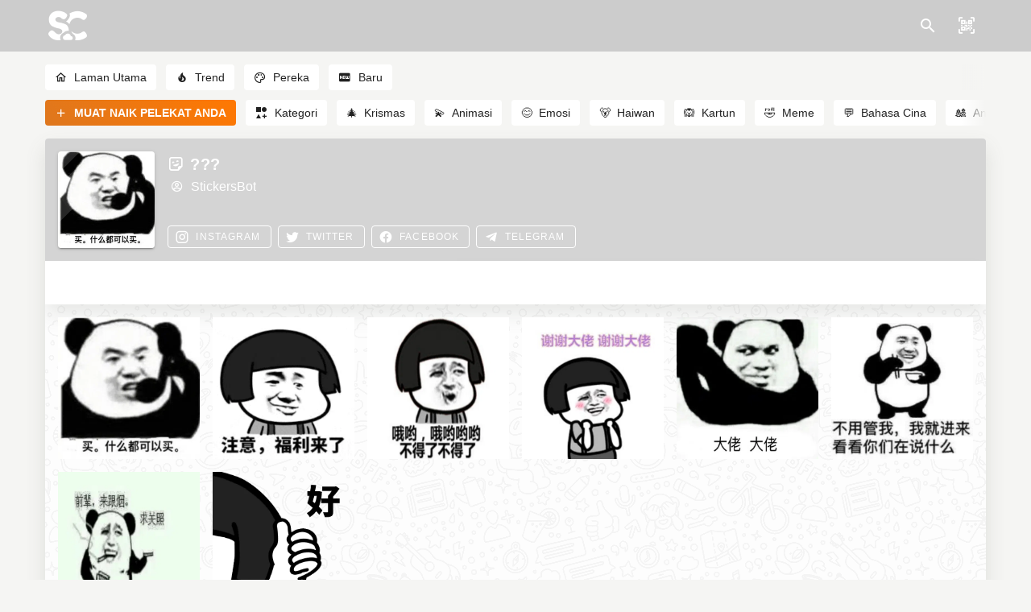

--- FILE ---
content_type: application/javascript; charset=UTF-8
request_url: https://stickers.cloud/_nuxt/54c3cfd.js
body_size: 7149
content:
/*! For license information please see LICENSES */
(window.webpackJsonp=window.webpackJsonp||[]).push([[0],{448:function(e,o){e.exports=function(e){var o={};function n(r){if(o[r])return o[r].exports;var t=o[r]={i:r,l:!1,exports:{}};return e[r].call(t.exports,t,t.exports,n),t.l=!0,t.exports}return n.m=e,n.c=o,n.d=function(e,o,r){n.o(e,o)||Object.defineProperty(e,o,{configurable:!1,enumerable:!0,get:r})},n.n=function(e){var o=e&&e.__esModule?function(){return e.default}:function(){return e};return n.d(o,"a",o),o},n.o=function(object,e){return Object.prototype.hasOwnProperty.call(object,e)},n.p="",n(n.s=1)}([function(e,o,n){"use strict";var r={MOBILE:"mobile",TABLET:"tablet",SMART_TV:"smarttv",CONSOLE:"console",WEARABLE:"wearable",BROWSER:void 0};e.exports={BROWSER_TYPES:{CHROME:"Chrome",FIREFOX:"Firefox",OPERA:"Opera",YANDEX:"Yandex",SAFARI:"Safari",INTERNET_EXPLORER:"Internet Explorer",EDGE:"Edge",CHROMIUM:"Chromium",IE:"IE",MOBILE_SAFARI:"Mobile Safari",EDGE_CHROMIUM:"Edge Chromium"},DEVICE_TYPES:r,OS_TYPES:{IOS:"iOS",ANDROID:"Android",WINDOWS_PHONE:"Windows Phone",WINDOWS:"Windows",MAC_OS:"Mac OS"},defaultData:{isMobile:!1,isTablet:!1,isBrowser:!1,isSmartTV:!1,isConsole:!1,isWearable:!1}}},function(e,o,n){"use strict";var nav,r=n(2),t=n(0),d=t.BROWSER_TYPES,l=t.OS_TYPES,w=t.DEVICE_TYPES,c=n(4),m=c.checkType,f=c.broPayload,v=c.mobilePayload,h=c.wearPayload,E=c.consolePayload,S=c.stvPayload,O=c.getNavigatorInstance,x=c.isIOS13Check,T=new r,y=T.getBrowser(),A=T.getDevice(),N=T.getEngine(),k=T.getOS(),R=T.getUA(),M=d.CHROME,I=d.CHROMIUM,P=d.IE,C=d.INTERNET_EXPLORER,_=d.OPERA,V=d.FIREFOX,B=d.SAFARI,D=d.EDGE,L=d.YANDEX,W=d.MOBILE_SAFARI,z=w.MOBILE,j=w.TABLET,F=w.SMART_TV,U=w.BROWSER,G=w.WEARABLE,Y=w.CONSOLE,H=l.ANDROID,X=l.WINDOWS_PHONE,Q=l.IOS,$=l.WINDOWS,Z=l.MAC_OS,J=function(){return k.name===l.WINDOWS&&"10"===k.version&&("string"==typeof R&&-1!==R.indexOf("Edg/"))},K=function(){return y.name===D},ii=function(){return x("iPad")},ei=A.type===F,si=A.type===Y,oi=A.type===G,ni=y.name===W||ii(),ri=y.name===I,ai=function(){switch(A.type){case z:case j:return!0;default:return!1}}()||ii(),ti=A.type===z,di=A.type===j||ii(),wi=A.type===U,ui=k.name===H,ci=k.name===X,mi=k.name===Q||ii(),pi=y.name===M,bi=y.name===V,fi=y.name===B||y.name===W,gi=y.name===_,vi=y.name===C||y.name===P,hi=k.version?k.version:"none",Ei=k.name?k.name:"none",Si=y.major,Oi=y.version,xi=y.name,Ti=A.vendor?A.vendor:"none",yi=A.model?A.model:"none",Ai=N.name,Ni=N.version,ki=R,Ri=K()||J(),Mi=y.name===L,Ii=A.type,Pi=(nav=O())&&(/iPad|iPhone|iPod/.test(nav.platform)||"MacIntel"===nav.platform&&nav.maxTouchPoints>1)&&!window.MSStream,Ci=ii(),_i=x("iPhone"),Vi=x("iPod"),Bi=function(){var nav=O(),e=nav&&nav.userAgent.toLowerCase();return"string"==typeof e&&/electron/.test(e)}(),Di=J(),Li=K(),Wi=k.name===$,zi=k.name===Z,ji=m(A.type);e.exports={deviceDetect:function(){var e=ji.isBrowser,o=ji.isMobile,n=ji.isTablet,r=ji.isSmartTV,t=ji.isConsole,d=ji.isWearable;return e?f(e,y,N,k,R):r?S(r,N,k,R):t?E(t,N,k,R):o||n?v(ji,A,k,R):d?h(d,N,k,R):void 0},isSmartTV:ei,isConsole:si,isWearable:oi,isMobileSafari:ni,isChromium:ri,isMobile:ai,isMobileOnly:ti,isTablet:di,isBrowser:wi,isAndroid:ui,isWinPhone:ci,isIOS:mi,isChrome:pi,isFirefox:bi,isSafari:fi,isOpera:gi,isIE:vi,osVersion:hi,osName:Ei,fullBrowserVersion:Si,browserVersion:Oi,browserName:xi,mobileVendor:Ti,mobileModel:yi,engineName:Ai,engineVersion:Ni,getUA:ki,isEdge:Ri,isYandex:Mi,deviceType:Ii,isIOS13:Pi,isIPad13:Ci,isIPhone13:_i,isIPod13:Vi,isElectron:Bi,isEdgeChromium:Di,isLegacyEdge:Li,isWindows:Wi,isMacOs:zi}},function(e,o,n){var r;!function(t,d){"use strict";var l="function",w="undefined",c="object",m="model",f="name",v="type",h="vendor",E="version",S="architecture",O="console",x="mobile",T="tablet",y="smarttv",A="wearable",N={extend:function(e,o){var n={};for(var i in e)o[i]&&o[i].length%2==0?n[i]=o[i].concat(e[i]):n[i]=e[i];return n},has:function(e,o){return"string"==typeof e&&-1!==o.toLowerCase().indexOf(e.toLowerCase())},lowerize:function(e){return e.toLowerCase()},major:function(e){return"string"==typeof e?e.replace(/[^\d\.]/g,"").split(".")[0]:d},trim:function(e){return e.replace(/^[\s\uFEFF\xA0]+|[\s\uFEFF\xA0]+$/g,"")}},k={rgx:function(e,o){for(var n,r,p,q,t,w,i=0;i<o.length&&!t;){var m=o[i],f=o[i+1];for(n=r=0;n<m.length&&!t;)if(t=m[n++].exec(e))for(p=0;p<f.length;p++)w=t[++r],typeof(q=f[p])===c&&q.length>0?2==q.length?typeof q[1]==l?this[q[0]]=q[1].call(this,w):this[q[0]]=q[1]:3==q.length?typeof q[1]!==l||q[1].exec&&q[1].test?this[q[0]]=w?w.replace(q[1],q[2]):d:this[q[0]]=w?q[1].call(this,w,q[2]):d:4==q.length&&(this[q[0]]=w?q[3].call(this,w.replace(q[1],q[2])):d):this[q]=w||d;i+=2}},str:function(e,map){for(var i in map)if(typeof map[i]===c&&map[i].length>0){for(var o=0;o<map[i].length;o++)if(N.has(map[i][o],e))return"?"===i?d:i}else if(N.has(map[i],e))return"?"===i?d:i;return e}},R={browser:{oldsafari:{version:{"1.0":"/8",1.2:"/1",1.3:"/3","2.0":"/412","2.0.2":"/416","2.0.3":"/417","2.0.4":"/419","?":"/"}}},device:{amazon:{model:{"Fire Phone":["SD","KF"]}},sprint:{model:{"Evo Shift 4G":"7373KT"},vendor:{HTC:"APA",Sprint:"Sprint"}}},os:{windows:{version:{ME:"4.90","NT 3.11":"NT3.51","NT 4.0":"NT4.0",2e3:"NT 5.0",XP:["NT 5.1","NT 5.2"],Vista:"NT 6.0",7:"NT 6.1",8:"NT 6.2",8.1:"NT 6.3",10:["NT 6.4","NT 10.0"],RT:"ARM"}}}},M={browser:[[/(opera\smini)\/([\w\.-]+)/i,/(opera\s[mobiletab]+).+version\/([\w\.-]+)/i,/(opera).+version\/([\w\.]+)/i,/(opera)[\/\s]+([\w\.]+)/i],[f,E],[/(opios)[\/\s]+([\w\.]+)/i],[[f,"Opera Mini"],E],[/\s(opr)\/([\w\.]+)/i],[[f,"Opera"],E],[/(kindle)\/([\w\.]+)/i,/(lunascape|maxthon|netfront|jasmine|blazer)[\/\s]?([\w\.]*)/i,/(avant\s|iemobile|slim|baidu)(?:browser)?[\/\s]?([\w\.]*)/i,/(?:ms|\()(ie)\s([\w\.]+)/i,/(rekonq)\/([\w\.]*)/i,/(chromium|flock|rockmelt|midori|epiphany|silk|skyfire|ovibrowser|bolt|iron|vivaldi|iridium|phantomjs|bowser|quark)\/([\w\.-]+)/i],[f,E],[/(trident).+rv[:\s]([\w\.]+).+like\sgecko/i],[[f,"IE"],E],[/(edge|edgios|edgea)\/((\d+)?[\w\.]+)/i],[[f,"Edge"],E],[/(yabrowser)\/([\w\.]+)/i],[[f,"Yandex"],E],[/(puffin)\/([\w\.]+)/i],[[f,"Puffin"],E],[/((?:[\s\/])uc?\s?browser|(?:juc.+)ucweb)[\/\s]?([\w\.]+)/i],[[f,"UCBrowser"],E],[/(comodo_dragon)\/([\w\.]+)/i],[[f,/_/g," "],E],[/(micromessenger)\/([\w\.]+)/i],[[f,"WeChat"],E],[/(qqbrowserlite)\/([\w\.]+)/i],[f,E],[/(QQ)\/([\d\.]+)/i],[f,E],[/m?(qqbrowser)[\/\s]?([\w\.]+)/i],[f,E],[/(BIDUBrowser)[\/\s]?([\w\.]+)/i],[f,E],[/(2345Explorer)[\/\s]?([\w\.]+)/i],[f,E],[/(MetaSr)[\/\s]?([\w\.]+)/i],[f],[/(LBBROWSER)/i],[f],[/xiaomi\/miuibrowser\/([\w\.]+)/i],[E,[f,"MIUI Browser"]],[/;fbav\/([\w\.]+);/i],[E,[f,"Facebook"]],[/headlesschrome(?:\/([\w\.]+)|\s)/i],[E,[f,"Chrome Headless"]],[/\swv\).+(chrome)\/([\w\.]+)/i],[[f,/(.+)/,"$1 WebView"],E],[/((?:oculus|samsung)browser)\/([\w\.]+)/i],[[f,/(.+(?:g|us))(.+)/,"$1 $2"],E],[/android.+version\/([\w\.]+)\s+(?:mobile\s?safari|safari)*/i],[E,[f,"Android Browser"]],[/(chrome|omniweb|arora|[tizenoka]{5}\s?browser)\/v?([\w\.]+)/i],[f,E],[/(dolfin)\/([\w\.]+)/i],[[f,"Dolphin"],E],[/((?:android.+)crmo|crios)\/([\w\.]+)/i],[[f,"Chrome"],E],[/(coast)\/([\w\.]+)/i],[[f,"Opera Coast"],E],[/fxios\/([\w\.-]+)/i],[E,[f,"Firefox"]],[/version\/([\w\.]+).+?mobile\/\w+\s(safari)/i],[E,[f,"Mobile Safari"]],[/version\/([\w\.]+).+?(mobile\s?safari|safari)/i],[E,f],[/webkit.+?(gsa)\/([\w\.]+).+?(mobile\s?safari|safari)(\/[\w\.]+)/i],[[f,"GSA"],E],[/webkit.+?(mobile\s?safari|safari)(\/[\w\.]+)/i],[f,[E,k.str,R.browser.oldsafari.version]],[/(konqueror)\/([\w\.]+)/i,/(webkit|khtml)\/([\w\.]+)/i],[f,E],[/(navigator|netscape)\/([\w\.-]+)/i],[[f,"Netscape"],E],[/(swiftfox)/i,/(icedragon|iceweasel|camino|chimera|fennec|maemo\sbrowser|minimo|conkeror)[\/\s]?([\w\.\+]+)/i,/(firefox|seamonkey|k-meleon|icecat|iceape|firebird|phoenix|palemoon|basilisk|waterfox)\/([\w\.-]+)$/i,/(mozilla)\/([\w\.]+).+rv\:.+gecko\/\d+/i,/(polaris|lynx|dillo|icab|doris|amaya|w3m|netsurf|sleipnir)[\/\s]?([\w\.]+)/i,/(links)\s\(([\w\.]+)/i,/(gobrowser)\/?([\w\.]*)/i,/(ice\s?browser)\/v?([\w\._]+)/i,/(mosaic)[\/\s]([\w\.]+)/i],[f,E]],cpu:[[/(?:(amd|x(?:(?:86|64)[_-])?|wow|win)64)[;\)]/i],[[S,"amd64"]],[/(ia32(?=;))/i],[[S,N.lowerize]],[/((?:i[346]|x)86)[;\)]/i],[[S,"ia32"]],[/windows\s(ce|mobile);\sppc;/i],[[S,"arm"]],[/((?:ppc|powerpc)(?:64)?)(?:\smac|;|\))/i],[[S,/ower/,"",N.lowerize]],[/(sun4\w)[;\)]/i],[[S,"sparc"]],[/((?:avr32|ia64(?=;))|68k(?=\))|arm(?:64|(?=v\d+;))|(?=atmel\s)avr|(?:irix|mips|sparc)(?:64)?(?=;)|pa-risc)/i],[[S,N.lowerize]]],device:[[/\((ipad|playbook);[\w\s\);-]+(rim|apple)/i],[m,h,[v,T]],[/applecoremedia\/[\w\.]+ \((ipad)/],[m,[h,"Apple"],[v,T]],[/(apple\s{0,1}tv)/i],[[m,"Apple TV"],[h,"Apple"]],[/(archos)\s(gamepad2?)/i,/(hp).+(touchpad)/i,/(hp).+(tablet)/i,/(kindle)\/([\w\.]+)/i,/\s(nook)[\w\s]+build\/(\w+)/i,/(dell)\s(strea[kpr\s\d]*[\dko])/i],[h,m,[v,T]],[/(kf[A-z]+)\sbuild\/.+silk\//i],[m,[h,"Amazon"],[v,T]],[/(sd|kf)[0349hijorstuw]+\sbuild\/.+silk\//i],[[m,k.str,R.device.amazon.model],[h,"Amazon"],[v,x]],[/\((ip[honed|\s\w*]+);.+(apple)/i],[m,h,[v,x]],[/\((ip[honed|\s\w*]+);/i],[m,[h,"Apple"],[v,x]],[/(blackberry)[\s-]?(\w+)/i,/(blackberry|benq|palm(?=\-)|sonyericsson|acer|asus|dell|meizu|motorola|polytron)[\s_-]?([\w-]*)/i,/(hp)\s([\w\s]+\w)/i,/(asus)-?(\w+)/i],[h,m,[v,x]],[/\(bb10;\s(\w+)/i],[m,[h,"BlackBerry"],[v,x]],[/android.+(transfo[prime\s]{4,10}\s\w+|eeepc|slider\s\w+|nexus 7|padfone)/i],[m,[h,"Asus"],[v,T]],[/(sony)\s(tablet\s[ps])\sbuild\//i,/(sony)?(?:sgp.+)\sbuild\//i],[[h,"Sony"],[m,"Xperia Tablet"],[v,T]],[/android.+\s([c-g]\d{4}|so[-l]\w+)\sbuild\//i],[m,[h,"Sony"],[v,x]],[/\s(ouya)\s/i,/(nintendo)\s([wids3u]+)/i],[h,m,[v,O]],[/android.+;\s(shield)\sbuild/i],[m,[h,"Nvidia"],[v,O]],[/(playstation\s[34portablevi]+)/i],[m,[h,"Sony"],[v,O]],[/(sprint\s(\w+))/i],[[h,k.str,R.device.sprint.vendor],[m,k.str,R.device.sprint.model],[v,x]],[/(lenovo)\s?(S(?:5000|6000)+(?:[-][\w+]))/i],[h,m,[v,T]],[/(htc)[;_\s-]+([\w\s]+(?=\))|\w+)*/i,/(zte)-(\w*)/i,/(alcatel|geeksphone|lenovo|nexian|panasonic|(?=;\s)sony)[_\s-]?([\w-]*)/i],[h,[m,/_/g," "],[v,x]],[/(nexus\s9)/i],[m,[h,"HTC"],[v,T]],[/d\/huawei([\w\s-]+)[;\)]/i,/(nexus\s6p)/i],[m,[h,"Huawei"],[v,x]],[/(microsoft);\s(lumia[\s\w]+)/i],[h,m,[v,x]],[/[\s\(;](xbox(?:\sone)?)[\s\);]/i],[m,[h,"Microsoft"],[v,O]],[/(kin\.[onetw]{3})/i],[[m,/\./g," "],[h,"Microsoft"],[v,x]],[/\s(milestone|droid(?:[2-4x]|\s(?:bionic|x2|pro|razr))?:?(\s4g)?)[\w\s]+build\//i,/mot[\s-]?(\w*)/i,/(XT\d{3,4}) build\//i,/(nexus\s6)/i],[m,[h,"Motorola"],[v,x]],[/android.+\s(mz60\d|xoom[\s2]{0,2})\sbuild\//i],[m,[h,"Motorola"],[v,T]],[/hbbtv\/\d+\.\d+\.\d+\s+\([\w\s]*;\s*(\w[^;]*);([^;]*)/i],[[h,N.trim],[m,N.trim],[v,y]],[/hbbtv.+maple;(\d+)/i],[[m,/^/,"SmartTV"],[h,"Samsung"],[v,y]],[/\(dtv[\);].+(aquos)/i],[m,[h,"Sharp"],[v,y]],[/android.+((sch-i[89]0\d|shw-m380s|gt-p\d{4}|gt-n\d+|sgh-t8[56]9|nexus 10))/i,/((SM-T\w+))/i],[[h,"Samsung"],m,[v,T]],[/smart-tv.+(samsung)/i],[h,[v,y],m],[/((s[cgp]h-\w+|gt-\w+|galaxy\snexus|sm-\w[\w\d]+))/i,/(sam[sung]*)[\s-]*(\w+-?[\w-]*)/i,/sec-((sgh\w+))/i],[[h,"Samsung"],m,[v,x]],[/sie-(\w*)/i],[m,[h,"Siemens"],[v,x]],[/(maemo|nokia).*(n900|lumia\s\d+)/i,/(nokia)[\s_-]?([\w-]*)/i],[[h,"Nokia"],m,[v,x]],[/android\s3\.[\s\w;-]{10}(a\d{3})/i],[m,[h,"Acer"],[v,T]],[/android.+([vl]k\-?\d{3})\s+build/i],[m,[h,"LG"],[v,T]],[/android\s3\.[\s\w;-]{10}(lg?)-([06cv9]{3,4})/i],[[h,"LG"],m,[v,T]],[/(lg) netcast\.tv/i],[h,m,[v,y]],[/(nexus\s[45])/i,/lg[e;\s\/-]+(\w*)/i,/android.+lg(\-?[\d\w]+)\s+build/i],[m,[h,"LG"],[v,x]],[/android.+(ideatab[a-z0-9\-\s]+)/i],[m,[h,"Lenovo"],[v,T]],[/linux;.+((jolla));/i],[h,m,[v,x]],[/((pebble))app\/[\d\.]+\s/i],[h,m,[v,A]],[/android.+;\s(oppo)\s?([\w\s]+)\sbuild/i],[h,m,[v,x]],[/crkey/i],[[m,"Chromecast"],[h,"Google"]],[/android.+;\s(glass)\s\d/i],[m,[h,"Google"],[v,A]],[/android.+;\s(pixel c)\s/i],[m,[h,"Google"],[v,T]],[/android.+;\s(pixel xl|pixel)\s/i],[m,[h,"Google"],[v,x]],[/android.+;\s(\w+)\s+build\/hm\1/i,/android.+(hm[\s\-_]*note?[\s_]*(?:\d\w)?)\s+build/i,/android.+(mi[\s\-_]*(?:one|one[\s_]plus|note lte)?[\s_]*(?:\d?\w?)[\s_]*(?:plus)?)\s+build/i,/android.+(redmi[\s\-_]*(?:note)?(?:[\s_]*[\w\s]+))\s+build/i],[[m,/_/g," "],[h,"Xiaomi"],[v,x]],[/android.+(mi[\s\-_]*(?:pad)(?:[\s_]*[\w\s]+))\s+build/i],[[m,/_/g," "],[h,"Xiaomi"],[v,T]],[/android.+;\s(m[1-5]\snote)\sbuild/i],[m,[h,"Meizu"],[v,T]],[/android.+a000(1)\s+build/i,/android.+oneplus\s(a\d{4})\s+build/i],[m,[h,"OnePlus"],[v,x]],[/android.+[;\/]\s*(RCT[\d\w]+)\s+build/i],[m,[h,"RCA"],[v,T]],[/android.+[;\/\s]+(Venue[\d\s]{2,7})\s+build/i],[m,[h,"Dell"],[v,T]],[/android.+[;\/]\s*(Q[T|M][\d\w]+)\s+build/i],[m,[h,"Verizon"],[v,T]],[/android.+[;\/]\s+(Barnes[&\s]+Noble\s+|BN[RT])(V?.*)\s+build/i],[[h,"Barnes & Noble"],m,[v,T]],[/android.+[;\/]\s+(TM\d{3}.*\b)\s+build/i],[m,[h,"NuVision"],[v,T]],[/android.+;\s(k88)\sbuild/i],[m,[h,"ZTE"],[v,T]],[/android.+[;\/]\s*(gen\d{3})\s+build.*49h/i],[m,[h,"Swiss"],[v,x]],[/android.+[;\/]\s*(zur\d{3})\s+build/i],[m,[h,"Swiss"],[v,T]],[/android.+[;\/]\s*((Zeki)?TB.*\b)\s+build/i],[m,[h,"Zeki"],[v,T]],[/(android).+[;\/]\s+([YR]\d{2})\s+build/i,/android.+[;\/]\s+(Dragon[\-\s]+Touch\s+|DT)(\w{5})\sbuild/i],[[h,"Dragon Touch"],m,[v,T]],[/android.+[;\/]\s*(NS-?\w{0,9})\sbuild/i],[m,[h,"Insignia"],[v,T]],[/android.+[;\/]\s*((NX|Next)-?\w{0,9})\s+build/i],[m,[h,"NextBook"],[v,T]],[/android.+[;\/]\s*(Xtreme\_)?(V(1[045]|2[015]|30|40|60|7[05]|90))\s+build/i],[[h,"Voice"],m,[v,x]],[/android.+[;\/]\s*(LVTEL\-)?(V1[12])\s+build/i],[[h,"LvTel"],m,[v,x]],[/android.+[;\/]\s*(V(100MD|700NA|7011|917G).*\b)\s+build/i],[m,[h,"Envizen"],[v,T]],[/android.+[;\/]\s*(Le[\s\-]+Pan)[\s\-]+(\w{1,9})\s+build/i],[h,m,[v,T]],[/android.+[;\/]\s*(Trio[\s\-]*.*)\s+build/i],[m,[h,"MachSpeed"],[v,T]],[/android.+[;\/]\s*(Trinity)[\-\s]*(T\d{3})\s+build/i],[h,m,[v,T]],[/android.+[;\/]\s*TU_(1491)\s+build/i],[m,[h,"Rotor"],[v,T]],[/android.+(KS(.+))\s+build/i],[m,[h,"Amazon"],[v,T]],[/android.+(Gigaset)[\s\-]+(Q\w{1,9})\s+build/i],[h,m,[v,T]],[/\s(tablet|tab)[;\/]/i,/\s(mobile)(?:[;\/]|\ssafari)/i],[[v,N.lowerize],h,m],[/(android[\w\.\s\-]{0,9});.+build/i],[m,[h,"Generic"]]],engine:[[/windows.+\sedge\/([\w\.]+)/i],[E,[f,"EdgeHTML"]],[/(presto)\/([\w\.]+)/i,/(webkit|trident|netfront|netsurf|amaya|lynx|w3m)\/([\w\.]+)/i,/(khtml|tasman|links)[\/\s]\(?([\w\.]+)/i,/(icab)[\/\s]([23]\.[\d\.]+)/i],[f,E],[/rv\:([\w\.]{1,9}).+(gecko)/i],[E,f]],os:[[/microsoft\s(windows)\s(vista|xp)/i],[f,E],[/(windows)\snt\s6\.2;\s(arm)/i,/(windows\sphone(?:\sos)*)[\s\/]?([\d\.\s\w]*)/i,/(windows\smobile|windows)[\s\/]?([ntce\d\.\s]+\w)/i],[f,[E,k.str,R.os.windows.version]],[/(win(?=3|9|n)|win\s9x\s)([nt\d\.]+)/i],[[f,"Windows"],[E,k.str,R.os.windows.version]],[/\((bb)(10);/i],[[f,"BlackBerry"],E],[/(blackberry)\w*\/?([\w\.]*)/i,/(tizen)[\/\s]([\w\.]+)/i,/(android|webos|palm\sos|qnx|bada|rim\stablet\sos|meego|contiki)[\/\s-]?([\w\.]*)/i,/linux;.+(sailfish);/i],[f,E],[/(symbian\s?os|symbos|s60(?=;))[\/\s-]?([\w\.]*)/i],[[f,"Symbian"],E],[/\((series40);/i],[f],[/mozilla.+\(mobile;.+gecko.+firefox/i],[[f,"Firefox OS"],E],[/(nintendo|playstation)\s([wids34portablevu]+)/i,/(mint)[\/\s\(]?(\w*)/i,/(mageia|vectorlinux)[;\s]/i,/(joli|[kxln]?ubuntu|debian|suse|opensuse|gentoo|(?=\s)arch|slackware|fedora|mandriva|centos|pclinuxos|redhat|zenwalk|linpus)[\/\s-]?(?!chrom)([\w\.-]*)/i,/(hurd|linux)\s?([\w\.]*)/i,/(gnu)\s?([\w\.]*)/i],[f,E],[/(cros)\s[\w]+\s([\w\.]+\w)/i],[[f,"Chromium OS"],E],[/(sunos)\s?([\w\.\d]*)/i],[[f,"Solaris"],E],[/\s([frentopc-]{0,4}bsd|dragonfly)\s?([\w\.]*)/i],[f,E],[/(haiku)\s(\w+)/i],[f,E],[/cfnetwork\/.+darwin/i,/ip[honead]{2,4}(?:.*os\s([\w]+)\slike\smac|;\sopera)/i],[[E,/_/g,"."],[f,"iOS"]],[/(mac\sos\sx)\s?([\w\s\.]*)/i,/(macintosh|mac(?=_powerpc)\s)/i],[[f,"Mac OS"],[E,/_/g,"."]],[/((?:open)?solaris)[\/\s-]?([\w\.]*)/i,/(aix)\s((\d)(?=\.|\)|\s)[\w\.])*/i,/(plan\s9|minix|beos|os\/2|amigaos|morphos|risc\sos|openvms)/i,/(unix)\s?([\w\.]*)/i],[f,E]]},I=function(e,o){if("object"==typeof e&&(o=e,e=d),!(this instanceof I))return new I(e,o).getResult();var n=e||(t&&t.navigator&&t.navigator.userAgent?t.navigator.userAgent:""),r=o?N.extend(M,o):M;return this.getBrowser=function(){var e={name:d,version:d};return k.rgx.call(e,n,r.browser),e.major=N.major(e.version),e},this.getCPU=function(){var e={architecture:d};return k.rgx.call(e,n,r.cpu),e},this.getDevice=function(){var e={vendor:d,model:d,type:d};return k.rgx.call(e,n,r.device),e},this.getEngine=function(){var e={name:d,version:d};return k.rgx.call(e,n,r.engine),e},this.getOS=function(){var e={name:d,version:d};return k.rgx.call(e,n,r.os),e},this.getResult=function(){return{ua:this.getUA(),browser:this.getBrowser(),engine:this.getEngine(),os:this.getOS(),device:this.getDevice(),cpu:this.getCPU()}},this.getUA=function(){return n},this.setUA=function(e){return n=e,this},this};I.VERSION="0.7.18",I.BROWSER={NAME:f,MAJOR:"major",VERSION:E},I.CPU={ARCHITECTURE:S},I.DEVICE={MODEL:m,VENDOR:h,TYPE:v,CONSOLE:O,MOBILE:x,SMARTTV:y,TABLET:T,WEARABLE:A,EMBEDDED:"embedded"},I.ENGINE={NAME:f,VERSION:E},I.OS={NAME:f,VERSION:E},typeof o!==w?(typeof e!==w&&e.exports&&(o=e.exports=I),o.UAParser=I):n(3)?(r=function(){return I}.call(o,n,o,e))===d||(e.exports=r):t&&(t.UAParser=I);var P=t&&(t.jQuery||t.Zepto);if(typeof P!==w){var C=new I;P.ua=C.getResult(),P.ua.get=function(){return C.getUA()},P.ua.set=function(e){C.setUA(e);var o=C.getResult();for(var n in o)P.ua[n]=o[n]}}}("object"==typeof window?window:this)},function(e,o){(function(o){e.exports=o}).call(o,{})},function(e,o,n){"use strict";Object.defineProperty(o,"__esModule",{value:!0});var r=Object.assign||function(e){for(var i=1;i<arguments.length;i++){var source=arguments[i];for(var o in source)Object.prototype.hasOwnProperty.call(source,o)&&(e[o]=source[o])}return e},t=n(0),d=t.DEVICE_TYPES,l=t.defaultData,w=o.getNavigatorInstance=function(){return!("undefined"==typeof window||!window.navigator&&!navigator)&&(window.navigator||navigator)},c=o.isIOS13Check=function(e){var nav=w();return nav&&nav.platform&&(-1!==nav.platform.indexOf(e)||"MacIntel"===nav.platform&&nav.maxTouchPoints>1&&!window.MSStream)};e.exports={checkType:function(e){switch(e){case d.MOBILE:return{isMobile:!0};case d.TABLET:return{isTablet:!0};case d.SMART_TV:return{isSmartTV:!0};case d.CONSOLE:return{isConsole:!0};case d.WEARABLE:return{isWearable:!0};case d.BROWSER:return{isBrowser:!0};default:return l}},broPayload:function(e,o,n,r,t){return{isBrowser:e,browserMajorVersion:o.major,browserFullVersion:o.version,browserName:o.name,engineName:n.name||!1,engineVersion:n.version,osName:r.name,osVersion:r.version,userAgent:t}},mobilePayload:function(e,o,n,t){return r({},e,{vendor:o.vendor,model:o.model,os:n.name,osVersion:n.version,ua:t})},stvPayload:function(e,o,n,r){return{isSmartTV:e,engineName:o.name,engineVersion:o.version,osName:n.name,osVersion:n.version,userAgent:r}},consolePayload:function(e,o,n,r){return{isConsole:e,engineName:o.name,engineVersion:o.version,osName:n.name,osVersion:n.version,userAgent:r}},wearPayload:function(e,o,n,r){return{isWearable:e,engineName:o.name,engineVersion:o.version,osName:n.name,osVersion:n.version,userAgent:r}},getNavigatorInstance:w,isIOS13Check:c}}])}}]);